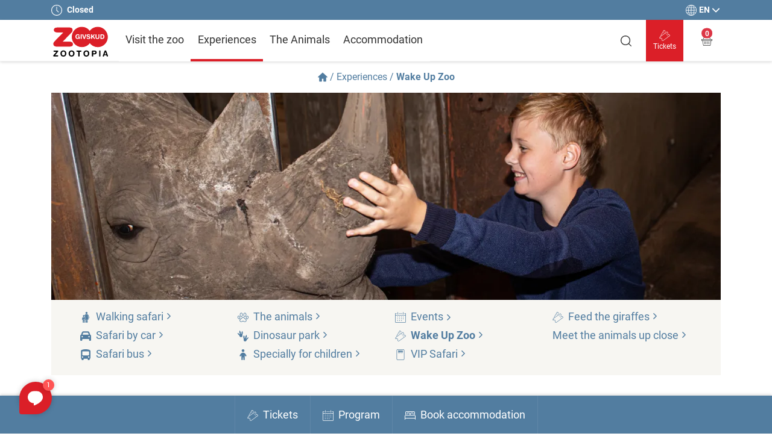

--- FILE ---
content_type: text/html; charset=utf-8
request_url: https://www.givskudzoo.dk/en/experiences/wake-up-zoo/
body_size: 9436
content:
    <!doctype html>
    <html lang="en">
    <head>
        <meta charset="utf-8">
        <title>Wake Up Zoo | Greet the animals | GIVSKUD ZOO</title>

        <link rel="preconnect" href="https://fonts.googleapis.com">
        <link rel="canonical" href="https://www.givskudzoo.dk/en/experiences/wake-up-zoo/" />
        <link rel="shortcut icon" href="/assets/icons/favicon.ico" />

        <meta name="viewport" content="width=device-width, initial-scale=1, shrink-to-fit=no">
        <meta http-equiv="X-UA-Compatible" content="IE=edge,chrome=1" />

                <link rel="alternate" hreflang="da" href="https://www.givskudzoo.dk/da/oplevelser/koeb-godmorgen-zoo/" />
                <link rel="alternate" hreflang="de" href="https://www.givskudzoo.dk/de/erlebnisse/wake-up-zoo/" />

            <meta name="description" content="GIVSKUD ZOO offers Wake Up Zoo, where you can greet the animals a good morning. You can read more about it here." />

        <link href="/sc/df0139eb.01e927ae.6b02b0c3.css.vb9edcc4e6c1898f793d339f87f8707168a5f4e9a" rel="stylesheet">


            <!-- Google Tag Manager -->
            <script>
                (function (w, d, s, l, i) {
                    w[l] = w[l] || []; w[l].push({
                        'gtm.start':
                            new Date().getTime(), event: 'gtm.js'
                    }); var f = d.getElementsByTagName(s)[0],
                        j = d.createElement(s), dl = l != 'dataLayer' ? '&l=' + l : ''; j.async = true; j.src =
                            'https://www.googletagmanager.com/gtm.js?id=' + i + dl; f.parentNode.insertBefore(j, f);
                })(window, document, 'script', 'dataLayer', 'GTM-KBDWL9V');</script>
            <!-- End Google Tag Manager -->
        
        <script type="text/javascript" src="/assets/vendor/jquery-3.6.0.min.js"></script>

    </head>
    <body>
        <div class="sticky-top">
            <div class="service-nav">
                <div class="container">
                    <div class="row justify-content-between align-items-center">
                        <div class="col d-flex align-items-center">
                            <div>
                                <svg class="bi" width="18" height="18" fill="currentColor">
                                    <use xlink:href="/assets/icons/sprite.svg#ic_clock" />
                                </svg>
                            </div>
                            <div class="text-uppercase fw-bold ms-2">
                                        <span class="text-capitalize">closed</span>


                            </div>
                        </div>
                        <div class="col-auto">
                            <div class="dropdown">
                                <button class="btn d-flex align-items-center px-0 py-1" type="button" id="dropdown-languages" data-bs-toggle="dropdown" aria-expanded="false">
                                    <svg class="bi" width="18" height="18" fill="currentColor">
                                        <use xlink:href="/assets/icons/sprite.svg#ic_globe" />
                                    </svg>
                                    <div class="text-uppercase fw-bold mx-1">en</div>
                                    <svg class="bi" width="12" height="12" fill="currentColor">
                                        <use xlink:href="/assets/icons/sprite.svg#ic_chevron-down" />
                                    </svg>
                                </button>
                                <ul class="dropdown-menu dropdown-menu-end text-uppercase py-0" aria-labelledby="dropdown-languages">
                                        <li>
                                            <a href="/da/oplevelser/koeb-godmorgen-zoo/" class="dropdown-item text-end">
                                                da
                                            </a>
                                        </li>
                                        <li>
                                            <a href="/en/experiences/wake-up-zoo/" class="dropdown-item text-end active">
                                                en
                                            </a>
                                        </li>
                                        <li>
                                            <a href="/de/erlebnisse/wake-up-zoo/" class="dropdown-item text-end">
                                                de
                                            </a>
                                        </li>
                                </ul>
                            </div>
                        </div>
                    </div>
                </div>
            </div>
            <!-- sevice navigation -->

            <header class="header-top">
                <div class="container">
                    <div class="row justify-content-between justify-content-xl-start">
                        <div class="col-auto order-0">
                            <div class="logo my-2">

                                <a href="/en"><img src="/assets/images/logo.svg" width="97" height="53" alt="" /></a>
                            </div>
                        </div>
                        <div class="col order-3 order-xl-2 px-0 fullwidth">

                                <nav class="master-navigation navbar navbar-expand-xl align-items-start py-0">
        <ul class="navbar-nav collapse  navbar-collapse align-items-xl-center me-auto mb-2 mb-lg-0" id="header-nav">
                <li class="nav-item h-100 d-flex flex-wrap align-items-center justify-content-between">

                    <a href="/en/visit-the-zoo/" class="nav-link px-0">Visit the zoo</a>

                    
                </li>
                <li class="nav-item h-100 d-flex flex-wrap align-items-center justify-content-between active">

                    <a href="/en/experiences/" class="nav-link px-0">Experiences</a>

                    
                </li>
                <li class="nav-item h-100 d-flex flex-wrap align-items-center justify-content-between">

                    <a href="/en/the-animals/" class="nav-link px-0">The Animals</a>

                    
                </li>
                <li class="nav-item h-100 d-flex flex-wrap align-items-center justify-content-between">

                    <a href="/en/accommodation/" class="nav-link px-0">Accommodation</a>

                    
                </li>
        </ul>
    </nav>
    <!-- navigation -->


                        </div>
                        <div class="col-auto order-2 order-xl-3 d-flex justify-content-between align-items-center ps-sm-3 ps-0">

                            <div class="d-flex align-items-center h-100">
                                    <div class="header-search order-1">
                                        <a href="/en/search/">
                                            <svg class="bi" width="18" height="18" fill="currentColor">
                                                <use xlink:href="/assets/icons/sprite.svg#ic_search" />
                                            </svg>
                                        </a>
                                    </div>

                                        <a href="#" onclick="shopToggle('39')" class="btn btn-primary btn-tickets h-100 d-flex align-items-center flex-fill text-center ms-xl-4 ms-sm-2 order-3 order-xl-2 popup-link-main hidden">
                                            <div>
                                                <svg class="bi" width="18" height="18" fill="currentColor">
                                                    <use xlink:href="/assets/icons/sprite.svg#ic_tickets" />
                                                </svg>
                                                <div>Tickets</div>
                                            </div>
                                        </a>
                                        <a href="/en/visit-the-zoo/buy-tickets-online/" class="btn btn-primary btn-tickets h-100 d-flex align-items-center flex-fill text-center ms-xl-4 ms-sm-2 order-3 order-xl-2 popup-link-fallback hidden">
                                            <div>
                                                <svg class="bi" width="18" height="18" fill="currentColor">
                                                    <use xlink:href="/assets/icons/sprite.svg#ic_tickets" />
                                                </svg>
                                                <div>Tickets</div>
                                            </div>
                                        </a>
                                    <a href="/en/basket/?step=1" id="basket" class="btn btn-basket h-100 d-flex align-items-center flex-fill  text-center ms-xl-3 ms-sm-2 ms-0 order-2 order-xl-3">
                                        <div class="position-relative">
                                            <svg class="bi" width="18" height="18" fill="currentColor">
                                                <use xlink:href="/assets/icons/sprite.svg#ic_basket" />
                                            </svg>
                                            <span id="basket-count" class="position-absolute top-0 start-50 translate-middle badge rounded-pill bg-danger"></span>
                                        </div>
                                    </a>
                                <button class="navbar-toggler p-0 ms-sm-3 ms-3 d-xl-none collapsed order-4" type="button" data-bs-toggle="collapse" data-bs-target="#header-nav" aria-expanded="false" aria-label="Vis navigation">
                                    <svg class="bi navbar-toggler-menu" width="30" height="30" fill="currentColor">
                                        <use xlink:href="/assets/icons/sprite.svg#ic_menu" />
                                    </svg>
                                    <svg class="bi navbar-toggler-close" width="20" height="20" fill="currentColor">
                                        <use xlink:href="/assets/icons/sprite.svg#ic_close" />
                                    </svg>
                                </button>

                            </div>
                        </div>
                    </div>
                </div>


            </header>
            <!-- header -->
        </div>

        <main>


    <div class="container">
        <div class="row">
            <div class="col d-flex justify-content-center">


                <ul class="breadcrumb my-3 ">
                    <li>
                        <a href="/en" class="d-flex align-items-center">
                            <svg class="bi" width="16" height="16" fill="currentColor">
                                <use xlink:href="/assets/icons/sprite.svg#ic_home" />
                            </svg>
                            <span class="divider mx-1">/</span>

                        </a>
                    </li>
                        <li><a href="/en/experiences/">Experiences</a><span class="divider mx-1">/</span></li>

                    <li class="active fw-bold">Wake Up Zoo</li>
                </ul>
            </div>
        </div>
    </div>

    <div class="coblg-grid">
    <div style="background-color:#fff" class="coblg-section-wrapper   ">
        <div class="container">
            <div class="row">
                <div class="col-md-12">
        <section class="section-subnavigation">

                <div>
                            <picture>

                <source srcset="https://www.givskudzoo.dk/media/bmgakdjo/627a9633.jpg?cc=0,0.23326372866452705,0,0.3053113913059417&amp;1290&amp;400&amp;v=1d8fe81653ea430&amp;format=webp&amp;quality=80&width=576&height=178" media="(max-width: 576px)" />
                <source srcset="https://www.givskudzoo.dk/media/bmgakdjo/627a9633.jpg?cc=0,0.23326372866452705,0,0.3053113913059417&amp;1290&amp;400&amp;v=1d8fe81653ea430&amp;format=webp&amp;quality=80&width=768&height=238" media="(max-width: 768px)" />
                <source srcset="https://www.givskudzoo.dk/media/bmgakdjo/627a9633.jpg?cc=0,0.23326372866452705,0,0.3053113913059417&amp;1290&amp;400&amp;v=1d8fe81653ea430&amp;format=webp&amp;quality=80&width=1024&height=317" media="(max-width: 1024px)" />

            <img src="/media/bmgakdjo/627a9633.jpg?cc=0,0.23326372866452705,0,0.3053113913059417&amp;width=1290&amp;height=400&amp;v=1d8fe81653ea430&amp;format=webp&amp;quality=80" loading="lazy" alt="" />


        </picture>

                </div>

            <div class="section-content">

                <div class="row d-lg-none ">
                    <div class="col-12">
                        <div class="fw-bold f-18 d-flex justify-content-between align-items-center">
                            <a href="/en/experiences/">Experiences</a>
                            <a class="btn btn-chevron collapsed" data-bs-toggle="collapse" href="#collapse-subnav" role="button" aria-expanded="false">
                                <svg class="bi" width="12" height="12" fill="currentColor">
                                    <use xlink:href="/assets/icons/sprite.svg#ic_chevron-down" />
                                </svg>
                            </a>
                        </div>
                    </div>
                </div>

                <div class="row row-cols-xl-4 row-cols-lg-2 row-cols-1 collapse" id="collapse-subnav">

                        <div class="col">
                                <div class="d-flex align-items-start mb-2">
                                        <div class="me-2">
                                            <svg class="bi" width="18" height="18" fill="currentColor">
                                                <use xlink:href="/assets/icons/sprite.svg#ic_parent" />
                                            </svg>
                                        </div>
                                    <div>

                                        <a href="/en/experiences/walking-safari/">

                                            Walking

                                                <span class="text-nowrap d-inline-flex align-items-center">
                                                    safari
                                                    <svg class="bi ms-1" width="10" height="10" fill="currentColor">
                                                        <use xlink:href="/assets/icons/sprite.svg#ic_chevron-right" />
                                                    </svg>
                                                </span>

                                        </a>

                                    </div>
                                    <!--
                                    <div class="ms-2 flex-fill text-start">
                                        <svg class="bi" width="10" height="10" fill="currentColor">
                                            <use xlink:href="/assets/icons/sprite.svg#ic_chevron-right" />
                                        </svg>
                                    </div>
                                    -->
                                </div>
                                <div class="d-flex align-items-start mb-2">
                                        <div class="me-2">
                                            <svg class="bi" width="18" height="18" fill="currentColor">
                                                <use xlink:href="/assets/icons/sprite.svg#ic_car" />
                                            </svg>
                                        </div>
                                    <div>

                                        <a href="/en/experiences/safari-by-car/">

                                            Safari by

                                                <span class="text-nowrap d-inline-flex align-items-center">
                                                    car
                                                    <svg class="bi ms-1" width="10" height="10" fill="currentColor">
                                                        <use xlink:href="/assets/icons/sprite.svg#ic_chevron-right" />
                                                    </svg>
                                                </span>

                                        </a>

                                    </div>
                                    <!--
                                    <div class="ms-2 flex-fill text-start">
                                        <svg class="bi" width="10" height="10" fill="currentColor">
                                            <use xlink:href="/assets/icons/sprite.svg#ic_chevron-right" />
                                        </svg>
                                    </div>
                                    -->
                                </div>
                                <div class="d-flex align-items-start mb-2">
                                        <div class="me-2">
                                            <svg class="bi" width="18" height="18" fill="currentColor">
                                                <use xlink:href="/assets/icons/sprite.svg#ic_bus" />
                                            </svg>
                                        </div>
                                    <div>

                                        <a href="/en/experiences/safari-bus/">

                                            Safari

                                                <span class="text-nowrap d-inline-flex align-items-center">
                                                    bus
                                                    <svg class="bi ms-1" width="10" height="10" fill="currentColor">
                                                        <use xlink:href="/assets/icons/sprite.svg#ic_chevron-right" />
                                                    </svg>
                                                </span>

                                        </a>

                                    </div>
                                    <!--
                                    <div class="ms-2 flex-fill text-start">
                                        <svg class="bi" width="10" height="10" fill="currentColor">
                                            <use xlink:href="/assets/icons/sprite.svg#ic_chevron-right" />
                                        </svg>
                                    </div>
                                    -->
                                </div>
                        </div>
                        <div class="col">
                                <div class="d-flex align-items-start mb-2">
                                        <div class="me-2">
                                            <svg class="bi" width="18" height="18" fill="currentColor">
                                                <use xlink:href="/assets/icons/sprite.svg#ic_paw" />
                                            </svg>
                                        </div>
                                    <div>

                                        <a href="/en/experiences/the-animals/">

                                            The

                                                <span class="text-nowrap d-inline-flex align-items-center">
                                                    animals
                                                    <svg class="bi ms-1" width="10" height="10" fill="currentColor">
                                                        <use xlink:href="/assets/icons/sprite.svg#ic_chevron-right" />
                                                    </svg>
                                                </span>

                                        </a>

                                    </div>
                                    <!--
                                    <div class="ms-2 flex-fill text-start">
                                        <svg class="bi" width="10" height="10" fill="currentColor">
                                            <use xlink:href="/assets/icons/sprite.svg#ic_chevron-right" />
                                        </svg>
                                    </div>
                                    -->
                                </div>
                                <div class="d-flex align-items-start mb-2">
                                        <div class="me-2">
                                            <svg class="bi" width="18" height="18" fill="currentColor">
                                                <use xlink:href="/assets/icons/sprite.svg#ic_dino-park" />
                                            </svg>
                                        </div>
                                    <div>

                                        <a href="/en/experiences/dinosaur-park/">

                                            Dinosaur

                                                <span class="text-nowrap d-inline-flex align-items-center">
                                                    park
                                                    <svg class="bi ms-1" width="10" height="10" fill="currentColor">
                                                        <use xlink:href="/assets/icons/sprite.svg#ic_chevron-right" />
                                                    </svg>
                                                </span>

                                        </a>

                                    </div>
                                    <!--
                                    <div class="ms-2 flex-fill text-start">
                                        <svg class="bi" width="10" height="10" fill="currentColor">
                                            <use xlink:href="/assets/icons/sprite.svg#ic_chevron-right" />
                                        </svg>
                                    </div>
                                    -->
                                </div>
                                <div class="d-flex align-items-start mb-2">
                                        <div class="me-2">
                                            <svg class="bi" width="18" height="18" fill="currentColor">
                                                <use xlink:href="/assets/icons/sprite.svg#ic_child" />
                                            </svg>
                                        </div>
                                    <div>

                                        <a href="/en/experiences/specially-for-children/">

                                            Specially for

                                                <span class="text-nowrap d-inline-flex align-items-center">
                                                    children
                                                    <svg class="bi ms-1" width="10" height="10" fill="currentColor">
                                                        <use xlink:href="/assets/icons/sprite.svg#ic_chevron-right" />
                                                    </svg>
                                                </span>

                                        </a>

                                    </div>
                                    <!--
                                    <div class="ms-2 flex-fill text-start">
                                        <svg class="bi" width="10" height="10" fill="currentColor">
                                            <use xlink:href="/assets/icons/sprite.svg#ic_chevron-right" />
                                        </svg>
                                    </div>
                                    -->
                                </div>
                        </div>
                        <div class="col">
                                <div class="d-flex align-items-start mb-2">
                                        <div class="me-2">
                                            <svg class="bi" width="18" height="18" fill="currentColor">
                                                <use xlink:href="/assets/icons/sprite.svg#ic_gruppe-arrangementer" />
                                            </svg>
                                        </div>
                                    <div>

                                        <a href="/en/experiences/events/">

                                            Events

                                                <svg class="bi" width="10" height="10" fill="currentColor">
                                                    <use xlink:href="/assets/icons/sprite.svg#ic_chevron-right" />
                                                </svg>

                                        </a>

                                    </div>
                                    <!--
                                    <div class="ms-2 flex-fill text-start">
                                        <svg class="bi" width="10" height="10" fill="currentColor">
                                            <use xlink:href="/assets/icons/sprite.svg#ic_chevron-right" />
                                        </svg>
                                    </div>
                                    -->
                                </div>
                                <div class="d-flex align-items-start mb-2 active">
                                        <div class="me-2">
                                            <svg class="bi" width="18" height="18" fill="currentColor">
                                                <use xlink:href="/assets/icons/sprite.svg#ic_tickets" />
                                            </svg>
                                        </div>
                                    <div>

                                        <a href="/en/experiences/wake-up-zoo/">

                                            Wake Up

                                                <span class="text-nowrap d-inline-flex align-items-center">
                                                    Zoo
                                                    <svg class="bi ms-1" width="10" height="10" fill="currentColor">
                                                        <use xlink:href="/assets/icons/sprite.svg#ic_chevron-right" />
                                                    </svg>
                                                </span>

                                        </a>

                                    </div>
                                    <!--
                                    <div class="ms-2 flex-fill text-start">
                                        <svg class="bi" width="10" height="10" fill="currentColor">
                                            <use xlink:href="/assets/icons/sprite.svg#ic_chevron-right" />
                                        </svg>
                                    </div>
                                    -->
                                </div>
                                <div class="d-flex align-items-start mb-2">
                                        <div class="me-2">
                                            <svg class="bi" width="18" height="18" fill="currentColor">
                                                <use xlink:href="/assets/icons/sprite.svg#ic_zoo-card" />
                                            </svg>
                                        </div>
                                    <div>

                                        <a href="/en/experiences/vip-safari/">

                                            VIP

                                                <span class="text-nowrap d-inline-flex align-items-center">
                                                    Safari
                                                    <svg class="bi ms-1" width="10" height="10" fill="currentColor">
                                                        <use xlink:href="/assets/icons/sprite.svg#ic_chevron-right" />
                                                    </svg>
                                                </span>

                                        </a>

                                    </div>
                                    <!--
                                    <div class="ms-2 flex-fill text-start">
                                        <svg class="bi" width="10" height="10" fill="currentColor">
                                            <use xlink:href="/assets/icons/sprite.svg#ic_chevron-right" />
                                        </svg>
                                    </div>
                                    -->
                                </div>
                        </div>
                        <div class="col">
                                <div class="d-flex align-items-start mb-2">
                                        <div class="me-2">
                                            <svg class="bi" width="18" height="18" fill="currentColor">
                                                <use xlink:href="/assets/icons/sprite.svg#ic_tickets" />
                                            </svg>
                                        </div>
                                    <div>

                                        <a href="/en/experiences/feed-the-giraffes/">

                                            Feed the

                                                <span class="text-nowrap d-inline-flex align-items-center">
                                                    giraffes
                                                    <svg class="bi ms-1" width="10" height="10" fill="currentColor">
                                                        <use xlink:href="/assets/icons/sprite.svg#ic_chevron-right" />
                                                    </svg>
                                                </span>

                                        </a>

                                    </div>
                                    <!--
                                    <div class="ms-2 flex-fill text-start">
                                        <svg class="bi" width="10" height="10" fill="currentColor">
                                            <use xlink:href="/assets/icons/sprite.svg#ic_chevron-right" />
                                        </svg>
                                    </div>
                                    -->
                                </div>
                                <div class="d-flex align-items-start mb-2">
                                    <div>

                                        <a href="/en/experiences/meet-the-animals-up-close/">

                                            Meet the animals up

                                                <span class="text-nowrap d-inline-flex align-items-center">
                                                    close
                                                    <svg class="bi ms-1" width="10" height="10" fill="currentColor">
                                                        <use xlink:href="/assets/icons/sprite.svg#ic_chevron-right" />
                                                    </svg>
                                                </span>

                                        </a>

                                    </div>
                                    <!--
                                    <div class="ms-2 flex-fill text-start">
                                        <svg class="bi" width="10" height="10" fill="currentColor">
                                            <use xlink:href="/assets/icons/sprite.svg#ic_chevron-right" />
                                        </svg>
                                    </div>
                                    -->
                                </div>
                        </div>


                </div>
            </div>
        </section>
                </div>
            </div>
        </div>
    </div>
    <div style="background-color:#fff" class="coblg-section-wrapper pt-3  ">
        <div class="container">
            <div class="row">
                <div class="col-md-12">
    <section class="section-rte">

        <div class="row justify-content-center">
            <div class="col-lg-8">

                    <div class="f-18"><h1 class="pageH1" style="text-align: center;">Wake Up Zoo</h1>
<p style="text-align: center;">Start the day with a trip behind the scenes at GIVSKUD ZOO - ZOOTOPIA. Here you visit selected stalls and enclosures and say ‘good morning’ to the animals before the park opens.<br>Some parts of the tour take place in a bus, others on foot, so it is important to dress appropriately for the weather.</p>
<p style="text-align: left;">&nbsp;</p>
<h2 class="section" style="text-align: left;"><strong>Meeting place and time</strong></h2>
<p style="text-align: left;" class="section">Meet the guide by the parking lot in front of the park at&nbsp;08.15 - follow the signs. Don’t forget to bring your email receipt with you. The tour lasts around 90 minutes. If you position your car by the ‘drive in’ gate, you can bring it into the park before the tour begins.</p>
<p style="text-align: left;" class="section">See the available dates in the calendar below.</p>
<p style="text-align: left;" class="section">&nbsp;</p>
<h2 class="sectionheader" style="text-align: left;"><strong>Price&nbsp;</strong></h2>
<p>The price covers both stable visits and entrance to the park for the rest of the day.</p>
<p>&nbsp;</p>
<p>Adult 12+ years: <strong>DKK 365,- / € 51</strong></p>
<p>Child 3-11 years: <strong>DKK 195,- / € 26</strong></p>
<p>Toddlers 0-2 years: <strong>Free</strong> - however, children must sit on an adult's lap during bus transport. (Children 0-2 years are registered in the second step of the order.)</p>
<h2 class="sectionheader" style="text-align: left;"><strong>&nbsp;</strong></h2>
<p style="text-align: center;">&nbsp;</p></div>
            </div>
        </div>

    </section>

                </div>
            </div>
        </div>
    </div>
    <div style="background-color:#fff" class="coblg-section-wrapper  ">
        <div class="container">
            <div class="row">
                <div class="col-lg-2 col-sm-12">
                </div>
                <div class="col-lg-8 col-sm-12">
    <section class="section-rte">

        <div class="row justify-content-center">
            <div class="col-lg-8">

                    <div class="f-18"><h2 style="text-align: center;">Buy tickets</h2></div>
            </div>
        </div>

    </section>


        <div class="csob-shop csob-sub-page-shop hidden"
         data-csob-shop-active=""
         data-csob-shop-ids="48"
         data-csob-shop-display="SHOPNOWRAP"
         data-csob-shop-portal-id="2ce995d0-683a-4626-8016-060229e4504c">
            <div class="csob-container TicketContainer-48" id="TicketContainer-sub-page-shop">
                <div id="TicketError-sub-page-shop"></div>
                <div id="TicketCalendar-sub-page-shop"></div>
                <div id="TicketCalendarSmall-sub-page-shop"></div>
                <div id="TicketProfile-sub-page-shop"></div>
                <div id="TicketProfileList-sub-page-shop"></div>
                <div id="TicketDeals-sub-page-shop"></div>
                <div id="TicketFilter-sub-page-shop"></div>
            </div>
        </div>
            <div class="cookieconsent-optout-marketing" style="background:#F7F6F2;margin-bottom: 20px; padding: 20px;font-weight:bold;text-align:center;">
                The shop module requires accept of cookies.<br><br />
                <a href="javascript: Cookiebot.renew();">Change consent</a>
            </div>            
        <script type="text/javascript">
            var csobCookiesBlockedOnStart = false;
            window.addEventListener("load", function() {
                csobCookiesBlockedOnStart = (typeof csob === 'undefined');
            });
            
            window.addEventListener('CookiebotOnAccept', function (e) {
            if (Cookiebot.consent.marketing) 
            {
                if (csobCookiesBlockedOnStart)
                {
                    location.reload();
                }
            } 
            }, false);

         </script>

                </div>
                 <div class="col-lg-2 col-sm-12">
                </div>
            </div>
        </div>
    </div>
    <div style="background-color:#fff" class="coblg-section-wrapper  pb-3 ">
        <div class="container">
            <div class="row">
                <div class="col-md-12">
    <section class="section-rte">

        <div class="row justify-content-center">
            <div class="col-lg-8">

                    <div class="f-18"><p style="text-align: center;"><em>We reserve the right to change the programme if, out of consideration for the animals, we cannot enter some of the scheduled pens on a given day.</em></p></div>
            </div>
        </div>

    </section>

                </div>
            </div>
        </div>
    </div>
    </div>

</main>

        <footer class="footer-bottom py-5">
            <div class="container">
                <div class="row">
                            <div class="col-xl-3">
                                    <div class="fw-bold f-20 mb-2 d-flex justify-content-between align-items-center">
                                        <a href="/en/the-company/">The company</a>
                                        <a class="btn d-xl-none collapsed" data-bs-toggle="collapse" href="#collapse-footer-item-4c88e830-9f92-4175-876d-dd40fb37e266" role="button" aria-expanded="false">
                                            <svg class="bi" width="12" height="12" fill="currentColor">
                                                <use xlink:href="/assets/icons/sprite.svg#ic_chevron-down" />
                                            </svg>
                                        </a>
                                    </div>
                                    <ul class="list-unstyled collapse" id="collapse-footer-item-4c88e830-9f92-4175-876d-dd40fb37e266">
                                            <li class="mb-1"><a href="/en/the-company/objectives/">Objectives</a></li>
                                            <li class="mb-1"><a href="/en/the-company/links/">Links</a></li>
                                            <li class="mb-1"><a href="/en/the-company/contact/">Contact</a></li>
                                    </ul>


                            </div>
                            <div class="col-xl-3">
                                    <div class="fw-bold f-20 mb-2 d-flex justify-content-between align-items-center">
                                        <a href="/en/news-and-press/">News and press</a>
                                        <a class="btn d-xl-none collapsed" data-bs-toggle="collapse" href="#collapse-footer-item-6092b747-514e-4c68-ae54-7b35e006cb3b" role="button" aria-expanded="false">
                                            <svg class="bi" width="12" height="12" fill="currentColor">
                                                <use xlink:href="/assets/icons/sprite.svg#ic_chevron-down" />
                                            </svg>
                                        </a>
                                    </div>
                                    <ul class="list-unstyled collapse" id="collapse-footer-item-6092b747-514e-4c68-ae54-7b35e006cb3b">
                                            <li class="mb-1"><a href="/en/news-and-press/press-contact/">Press</a></li>
                                            <li class="mb-1"><a href="/en/news-and-press/photo-and-video/">Photo and video</a></li>
                                    </ul>


                            </div>
                            <div class="col-xl-3">
                                    <div class="fw-bold f-20 mb-2 d-flex justify-content-between align-items-center">
                                        <a href="/en/support-givskud-zoo-zootopia/">Support GIVSKUD ZOO</a>
                                        <a class="btn d-xl-none collapsed" data-bs-toggle="collapse" href="#collapse-footer-item-a0cf90a9-cd11-46dc-8967-b9bd465bd486" role="button" aria-expanded="false">
                                            <svg class="bi" width="12" height="12" fill="currentColor">
                                                <use xlink:href="/assets/icons/sprite.svg#ic_chevron-down" />
                                            </svg>
                                        </a>
                                    </div>
                                    <ul class="list-unstyled collapse" id="collapse-footer-item-a0cf90a9-cd11-46dc-8967-b9bd465bd486">
                                            <li class="mb-1"><a href="/en/the-company/givskud-zoo-nature-fund/">Givskud Zoo Nature Fund</a></li>
                                    </ul>


                            </div>
                            <div class="col-xl-3">
                                    <div class="fw-bold f-20 mb-2 d-flex justify-content-between align-items-center">
                                        <a href="/en/rules-and-policies/">Rules and Policies</a>
                                        <a class="btn d-xl-none collapsed" data-bs-toggle="collapse" href="#collapse-footer-item-2e8f5570-4f1f-46a3-90b1-0c89dc3d7926" role="button" aria-expanded="false">
                                            <svg class="bi" width="12" height="12" fill="currentColor">
                                                <use xlink:href="/assets/icons/sprite.svg#ic_chevron-down" />
                                            </svg>
                                        </a>
                                    </div>
                                    <ul class="list-unstyled collapse" id="collapse-footer-item-2e8f5570-4f1f-46a3-90b1-0c89dc3d7926">
                                            <li class="mb-1"><a href="/en/rules-and-policies/privacy-policy-for-givskud-zoo-zootopia-si/">Privacy policy for GIVSKUD ZOO &#x2013; ZOOTOPIA S/I</a></li>
                                            <li class="mb-1"><a href="/en/rules-and-policies/cookies/">Cookies</a></li>
                                    </ul>

                                    <div class="btns-some d-flex mt-4">
                                    </div>

                            </div>

                </div>
            </div>
        </footer>

            <div class="fixed-bottom index-1">
                


    <div class="csob-popup-container" data-autoPop="false">

        <span class="csob-shop-close" onclick="shopClose('39')">
            <svg version="1.1" id="cross-11" xmlns="http://www.w3.org/2000/svg" width="11px" height="11px" viewBox="0 0 11 11">
                <path d="M2.2,1.19l3.3,3.3L8.8,1.2C8.9314,1.0663,9.1127,0.9938,9.3,1C9.6761,1.0243,9.9757,1.3239,10,1.7&#xA;&#x9;c0.0018,0.1806-0.0705,0.3541-0.2,0.48L6.49,5.5L9.8,8.82C9.9295,8.9459,10.0018,9.1194,10,9.3C9.9757,9.6761,9.6761,9.9757,9.3,10&#xA;&#x9;c-0.1873,0.0062-0.3686-0.0663-0.5-0.2L5.5,6.51L2.21,9.8c-0.1314,0.1337-0.3127,0.2062-0.5,0.2C1.3265,9.98,1.02,9.6735,1,9.29&#xA;&#x9;C0.9982,9.1094,1.0705,8.9359,1.2,8.81L4.51,5.5L1.19,2.18C1.0641,2.0524,0.9955,1.8792,1,1.7C1.0243,1.3239,1.3239,1.0243,1.7,1&#xA;&#x9;C1.8858,0.9912,2.0669,1.06,2.2,1.19z" />
            </svg>
        </span>

        <div class="csob-popup-wait hidden">
            <div class="spinner-border" role="status"></div>
        </div>

        <div class="csob-popup-bar">
            <div class="pt-4 pb-3 px-md-5 px-3">
                <div class="d-md-flex justify-content-center align-items-end">

                    <div class="d-flex justify-content-md-start justify-content-between me-lg-4 mb-2 mb-md-0">
                        <div class="text flex-fill">
                            <div>Tickettype:</div>
                            <div class="boxed"><b>Child</b> (3-11 years)</div>
                        </div>
                        <div class="d-flex align-items-end number">
                            <button class="minus trapsparent" onClick="childMinus(39)">-</button>
                            <div class="text">
                                <div>Number:</div>
                                <div class="boxed"><span id="childTickets">0</span><span>&nbsp;pcs</span></div>
                            </div>
                            <button class="plus trapsparent" onClick="childPlus(39)"><span>+</span></button>
                        </div>
                    </div>

                    <div class="d-flex justify-content-md-start justify-content-between me-lg-4 mb-3 mb-md-0">
                        <div class="text flex-fill">
                            <div class="d-none d-md-block">Tickettype:</div>
                            <div class="boxed"><b>Adult</b> (12&#x2B;years)</div>
                        </div>
                        <div class="d-flex align-items-end number">
                            <button class="minus trapsparent" onclick="grownupMinus(39)">-</button>
                            <div class="text">
                                <div class="d-none d-md-block">Number:</div>
                                <div class="boxed"><span id="grownupTickets">0</span><span>&nbsp;pcs</span></div>
                            </div>
                            <button class="plus trapsparent" onclick="grownupPlus(39)"><span>+</span></button>
                        </div>
                    </div>

                    <div class="button text-center">
                        <button class="btn btn-primary px-5 px-md-4" onclick="continueShopping()">Buy</button>
                    </div>

                </div>

                <div class="text-center me-4 me-md-0 mt-2">Ticket can be used on all opening days in all of the 2023 s&#xE6;sonen.</div>
            </div>
        </div>

        <div class="csob-popup-shop"
         data-csob-popup-ids="39"
         data-csob-popup-display="SHOPNOWRAP"
         data-csob-popup-portal-id="2ce995d0-683a-4626-8016-060229e4504c">
            <div class="csob-container" id="TicketContainer-popup-shop">
                <div id="TicketError-popup-shop"></div>
                <div id="TicketCalendar-popup-shop"></div>
                <div id="TicketCalendarSmall-popup-shop"></div>
                <div id="TicketProfile-popup-shop"></div>
                <div id="TicketProfileList-popup-shop"></div>
                <div id="TicketDeals-popup-shop"></div>
                <div id="TicketFilter-popup-shop"></div>
            </div>
        </div>
    </div>

                <div class="sticky-footer">
                    <div class="container">
                        <div class="row">
                            <div class="col">

                                <ul class="list-unstyled d-flex align-items-xl-center justify-content-center row g-0 flex-nowrap row-cols-5">
                                                <li class="col-xl-auto firstitem popup-link-main hidden">
                                                    <a href="#" onclick="shopToggle('39')">

                                                            <svg class="bi me-1" width="18" height="18" fill="currentColor">
                                                                <use xlink:href="/assets/icons/sprite.svg#ic_tickets" />
                                                            </svg>
                                                        <span>Tickets</span>
                                                    </a>
                                                </li>
                                                <li class="col-xl-auto firstitem popup-link-fallback hidden">
                                                    <a href="/en/visit-the-zoo/buy-tickets-online/">
                                                            <svg class="bi me-1" width="18" height="18" fill="currentColor">
                                                                <use xlink:href="/assets/icons/sprite.svg#ic_tickets" />
                                                            </svg>
                                                        <span>Tickets</span>
                                                    </a>
                                                </li>
                                                <li class="col-xl-auto">
                                                    <a href="/en/visit-the-zoo/program/">
                                                            <svg class="bi me-xl-1 mb-1 mb-xl-0" width="18" height="18" fill="currentColor">
                                                                <use xlink:href="/assets/icons/sprite.svg#ic_gruppe-arrangementer" />
                                                            </svg>

                                                        <span>Program</span>
                                                    </a>
                                                </li>
                                                <li class="col-xl-auto">
                                                    <a href="/en/accommodation/">
                                                            <svg class="bi me-xl-1 mb-1 mb-xl-0" width="18" height="18" fill="currentColor">
                                                                <use xlink:href="/assets/icons/sprite.svg#ic_bed" />
                                                            </svg>

                                                        <span>Book accommodation</span>
                                                    </a>
                                                </li>
                                </ul>
                            </div>
                        </div>
                    </div>
                </div>
            </div>
        

        <script src="https://v3.onlinebooking.dk/csobV2/csob.controller.min.js"></script>
        <script src="/sb/master-js-bundle.js.vb9edcc4e6c1898f793d339f87f8707168a5f4e9a"></script>
        


        <script defer id="karlastatic-script" src="https://static.karlahub.com/static/js/main.js?key=yB-RuPKCXg_LTg7L35yJIaekeVnetN-llT79nn8Uy2w"></script>
        <script>
            function loadKarla() {
              var KarlaStaticTag_ld1jhu2synm = document.currentScript;
              new KarlaStatic({ element: KarlaStaticTag_ld1jhu2synm, model: "EuIzcEW6Mq8sJj6lR29j", type: "chat", variant: "window"});
            }

            if (window.KarlaStatic) {
              loadKarla();
            } else {
              var KarlaScript = document.getElementById("karlastatic-script");
              KarlaScript.onload = loadKarla;
            }
        </script>

    </body>
    </html>

